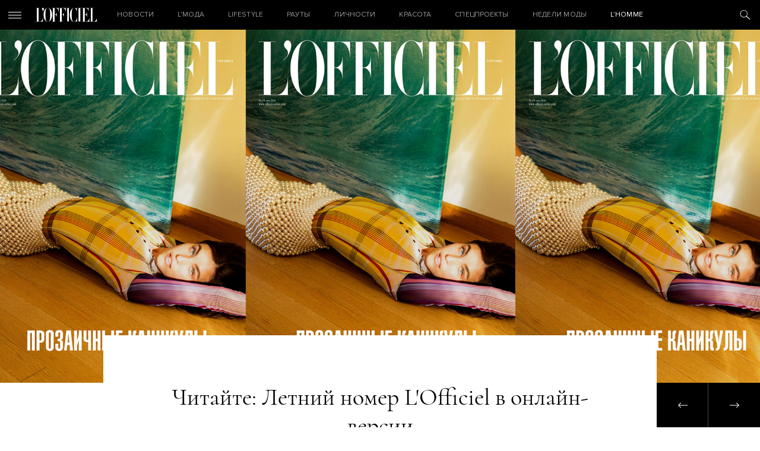

--- FILE ---
content_type: text/html; charset=UTF-8
request_url: https://officiel-online.com/all-news/summer-2020-issue-whats-inside/
body_size: 9419
content:
<!doctype html>
<html lang="ru">

<head>
    <meta charset="UTF-8">
    <meta http-equiv="x-ua-compatible" content="ie=edge">
    <title>Читайте: Летний номер L&#039;Officiel в онлайн-версии  - L’officiel</title>
    <meta name="viewport" content="width=device-width, initial-scale=1">
    <meta name="csrf-param" content="_csrf-frontend">
<meta name="csrf-token" content="ZYQPwBOmUVgPNr_-2bI0ODzkThBdmfCqfjBa6tYHeiAdx22wfMQ8PVZ766aO2Ax5c9MWZS3MoZ1KYwu74lgWdg==">
    <!-- Google Tag Manager -->
<script>(function(w,d,s,l,i){w[l]=w[l]||[];w[l].push({'gtm.start':
new Date().getTime(),event:'gtm.js'});var f=d.getElementsByTagName(s)[0],
j=d.createElement(s),dl=l!='dataLayer'?'&l='+l:'';j.async=true;j.src=
'https://www.googletagmanager.com/gtm.js?id='+i+dl;f.parentNode.insertBefore(j,f);
})(window,document,'script','dataLayer','GTM-W48843C');</script>
<!-- End Google Tag Manager -->
    <script type='text/javascript'>
        (function () {
            var w = window,
                d = document,
                protocol = /https/i.test(w.location.protocol) ? 'https:' : 'http:',
                aml = typeof admixerML !== 'undefined' ? admixerML : {};
            aml.fn = aml.fn || [];
            aml.invPath = aml.invPath || (protocol + '//inv-nets.admixer.net/');
            aml.cdnPath = aml.cdnPath || (protocol + '//cdn.admixer.net/');
            if (!w.admixerML) {
                var lodash = document.createElement('script');
                lodash.id = 'amlScript';
                lodash.async = true;
                lodash.type = 'text/javascript';
                lodash.src = aml.cdnPath + 'scripts3/loader2.js';
                var node = d.getElementsByTagName('script')[0];
                node.parentNode.insertBefore(lodash, node);
                w.admixerML = aml;
            }
        })();
    </script>
    <script type='text/javascript'>
        admixerML.fn.push(function () {
            admixerML.defineSlot({
                z: 'e95c6506-1fd7-42dc-8857-3533ed305678',
                ph: 'admixer_e95c65061fd742dc88573533ed305678_zone_27011_sect_8616_site_7191',
                i: 'inv-nets',
                s: '1895421c-f491-4094-a7d7-ed1a54c2bbff'
            });
            admixerML.defineSlot({
                z: '119f1933-3f1a-48b5-8c89-bdc3c4d6301f',
                ph: 'admixer_119f19333f1a48b58c89bdc3c4d6301f_zone_27012_sect_8616_site_7191',
                i: 'inv-nets',
                s: '1895421c-f491-4094-a7d7-ed1a54c2bbff'
            });
            admixerML.defineSlot({
                z: 'c7904ae5-3f01-4799-b263-cf04ca18c186',
                ph: 'admixer_c7904ae53f014799b263cf04ca18c186_zone_27405_sect_8616_site_7191',
                i: 'inv-nets',
                s: '1895421c-f491-4094-a7d7-ed1a54c2bbff'
            });
            admixerML.singleRequest();
        });
    </script>
    <script async="async" src="https://securepubads.g.doubleclick.net/tag/js/gpt.js"></script>
<script async="async" src="https://cdn.membrana.media/ooc/ym.js"></script>
<script>
    window.yieldMasterCmd = window.yieldMasterCmd || [];
    window.yieldMasterCmd.push(function() {
        window.yieldMaster.init({
            pageVersionAutodetect: true
        });
    });
</script>
    <meta property="og:title" content="Читайте: Летний номер L&#039;Officiel в онлайн-версии ">
<meta property="og:type" content="article">
<meta property="og:image" content="https://officiel-online.com/images/prev/35d7be9b84b004fdf01c4a7345739d38.jpg">
<meta property="og:image:width" content="380">
<meta property="og:image:height" content="285">
<meta property="og:description" content="Литературное лето">
<meta name="description">
<link href="https://officiel-online.com/all-news/summer-2020-issue-whats-inside/" rel="canonical">
<link href="/static/css/main.css?v=1.6" rel="stylesheet">    <meta content="telephone=no" name="format-detection">
    <meta name="HandheldFriendly" content="true">
    <link rel="icon" type="image/x-icon" href="/favicon.ico">
    <script>(function (i, s, o, g, r, a, m) {
            i['GoogleAnalyticsObject'] = r;
            i[r] = i[r] || function () {
                    (i[r].q = i[r].q || []).push(arguments)
                }, i[r].l = 1 * new Date();
            a = s.createElement(o),
                m = s.getElementsByTagName(o)[0];
            a.async = 1;
            a.src = g;
            m.parentNode.insertBefore(a, m)
        })(window, document, 'script', '//www.google-analytics.com/analytics.js', 'ga');
        ga('create', 'UA-9716269-19', 'officiel-online.com');
        ga('send', 'pageview');</script>
    <script type='text/javascript'>
        (window.globalAmlAds = window.globalAmlAds || []).push(function() {
            globalAml.defineSlot({z: 'ab6192b1-47ac-4baf-abd9-559ca7c8e71d', ph: 'admixer_ab6192b147ac4bafabd9559ca7c8e71d_zone_31610_sect_8616_site_7191', i: 'inv-nets', s:'1895421c-f491-4094-a7d7-ed1a54c2bbff', sender: 'admixer'});
            globalAml.singleRequest("admixer");});
    </script>
    <meta name="google-site-verification" content="kpwIA5pwRfJaC18hzmaO-wh_CgfJDWB59stNrvrdwF4">
    <meta name="google-adsense-account" content="ca-pub-7040011304055065">
    <script type='text/javascript'>
        (window.globalAmlAds = window.globalAmlAds || []).push(function() {
            globalAml.defineSlot({z: '119f1933-3f1a-48b5-8c89-bdc3c4d6301f', ph: 'admixer_119f19333f1a48b58c89bdc3c4d6301f_zone_27012_sect_8616_site_7191', i: 'inv-nets', s:'1895421c-f491-4094-a7d7-ed1a54c2bbff', sender: 'admixer'});
            globalAml.singleRequest("admixer");});
    </script>

</head>

<body>
<!-- Google Tag Manager (noscript) -->
<noscript>
    <iframe src="https://www.googletagmanager.com/ns.html?id=GTM-W48843C"
            height="0" width="0" style="display:none;visibility:hidden"></iframe>
</noscript>
<!-- End Google Tag Manager (noscript) -->
<span style="display: none;" id="google_conversion_999790130"><img height="1" width="1" border="0" alt=""
                                            src="https://googleads.g.doubleclick.net/pagead/viewthroughconversion/955572561/?random=1500553069105&amp;cv=8&amp;fst=1500553069103&amp;num=2&amp;fmt=1&amp;guid=ON&amp;eid=376635470&amp;u_h=1050&amp;u_w=1680&amp;u_ah=953&amp;u_aw=1680&amp;u_cd=24&amp;u_his=2&amp;u_tz=180&amp;u_java=true&amp;u_nplug=1&amp;u_nmime=8&amp;frm=0&amp;url=http%3A%2F%2Fofficiel-online.com%2F&amp;tiba=L'officiel"
                                            style="display:none"></span>
<div id='admixer_119f19333f1a48b58c89bdc3c4d6301f_zone_27012_sect_8616_site_7191' data-sender='admixer'></div>
<script type='text/javascript'>
    (window.globalAmlAds = window.globalAmlAds || []).push(function() {
        globalAml.display('admixer_119f19333f1a48b58c89bdc3c4d6301f_zone_27012_sect_8616_site_7191');
    });
</script>
<header class="header">
    <div class="header_menu-ico">
        <i></i>
        <i></i>
        <i></i>
    </div>
    <a href="/" class="logo">

    </a>

    <div class="menu">
        <ul class="menu_ul">


            <li class="menu_li ">
                <a href="/all-news/" class="menu_a">НОВОСТИ</a>
            </li>

            <li class="menu_li ">
                <a href="/lmoda/" class="menu_a">L’МОДА</a>

                <ul class="menu_ul_in">
                    <li class="menu_li_in">
                        <a href="/lmoda/trendy/"
                           class="menu_a_in">Тренды</a>
                    </li>
                    <li class="menu_li_in">
                        <a href="/lmoda/sjemka/"
                           class="menu_a_in">Съемка</a>
                    </li>
                    <li class="menu_li_in">
                        <a href="/lmoda/primerka/"
                           class="menu_a_in">Примерка</a>
                    </li>
                    <li class="menu_li_in">
                        <a href="/veshh-dnya/"
                           class="menu_a_in">Вещь дня</a>
                    </li>
                    <li class="menu_li_in">
                        <a href="/chto-nadet/"
                           class="menu_a_in">ЧТО НАДЕТЬ</a>
                    </li>
                </ul>
            </li>

            <li class="menu_li ">
                <a href="/lifestyle-2/" class="menu_a">Lifestyle</a>

                <ul class="menu_ul_in">
                    <li class="menu_li_in">
                        <a href="/lifestyle-2/art/"
                           class="menu_a_in">Искусство</a>
                    </li>
                    <li class="menu_li_in">
                        <a href="/lifestyle-2/technology/"
                           class="menu_a_in">Технологии</a>
                    </li>
                    <li class="menu_li_in">
                        <a href="/lifestyle-2/style-life/"
                           class="menu_a_in">Стиль жизни</a>
                    </li>
                    <li class="menu_li_in">
                        <a href="/lifestyle-2/matt-gloss/"
                           class="menu_a_in">Матовый глянец</a>
                    </li>
                </ul>
            </li>

            <li class="menu_li ">
                <a href="/sobytiya/rauty/"
                   class="menu_a">Рауты</a>

                <ul class="menu_ul_in">
                    <li class="menu_li_in">
                        <a href="/sobytiya/"
                           class="menu_a_in">События</a>
                    </li>
                    <li class="menu_li_in">
                        <a href="/sobytiya/v-gostyah-u/"
                           class="menu_a_in">В гостях у</a>
                    </li>
                </ul>
            </li>

            <li class="menu_li ">
                <a href="/lichnosti/"
                   class="menu_a">Личности</a>

                <ul class="menu_ul_in">
                    <li class="menu_li_in">
                        <a href="/lichnosti/intervju/"
                           class="menu_a_in">Интервью</a>
                    </li>
                    <li class="menu_li_in">
                        <a href="/lichnosti/kolumnisty/"
                           class="menu_a_in">Колумнисты</a>
                    </li>
                    <li class="menu_li_in">
                        <a href="/lichnosti/odetsya-kak/"
                           class="menu_a_in">Одеться как</a>
                    </li>
                    <li class="menu_li_in">
                        <a href="/lichnosti/belaya-rubashka/"
                           class="menu_a_in">Белая рубашка</a>
                    </li>
                    <li class="menu_li_in">
                        <a href="/lichnosti/stati/"
                           class="menu_a_in">Статьи</a>
                    </li>
                </ul>
            </li>

            <li class="menu_li ">
                <a href="/krasota/" class="menu_a">Красота</a>

                <ul class="menu_ul_in">
                    <li class="menu_li_in">
                        <a href="/krasota/beauty-revisor/"
                           class="menu_a_in">Beauty-ревизор</a>
                    </li>
                    <li class="menu_li_in">
                        <a href="/krasota/beauty_news/"
                           class="menu_a_in">Новости beauty</a>
                    </li>
                </ul>
            </li>

            <li class="menu_li ">
                <a href="/special-projects/"
                   class="menu_a ">Спецпроекты</a>
            </li>

            <li class="menu_li ">
                <a href="/fashion-week/"
                   class="menu_a">Недели Моды</a>
            </li>

            <li class="menu_li ">
                <a href="/hommes/" class="menu_a">L’Homme</a>

                <ul class="menu_ul_in">
                    <li class="menu_li_in">
                        <a href="/hommes/hero/"
                           class="menu_a_in">Герои</a>
                    </li>
                    <li class="menu_li_in">
                        <a href="/hommes/style-3/"
                           class="menu_a_in">Стиль</a>
                    </li>
                    <li class="menu_li_in">
                        <a href="/hommes/lifestyle-3/" class="menu_a_in">Lifestyle</a>
                    </li>
                    <li class="menu_li_in">
                        <a href="/hommes/uhod/"
                           class="menu_a_in">Уход и здоровье</a>
                    </li>
                    <li class="menu_li_in">
                        <a href="/hommes/foodie-l-hommes/" class="menu_a_in">Foodie</a>
                    </li>
                </ul>
            </li>
        </ul>
    </div>
    <div class="header_search-ico">

    </div>
</header>
<div class="menu_out">
    <div class="menu_out_wrap">
        <div class="menu_left">
            <ul class="menu_left_ul">
                <li class="menu_left_li ">
                    <a href="/all-news/"
                       class="menu_left_a">НОВОСТИ</a>
                </li>

                <li class="menu_left_li ">
                    <a href="/lmoda/"
                       class="menu_left_a">L’МОДА</a>
                    <div class="menu_left_ico">
                        <i></i>
                        <i></i>
                    </div>
                    <ul class="menu_left_ul_in">
                        <li class="menu_left_li_in">
                            <a href="/lmoda/trendy/"
                               class="menu_left_a_in">Тренды</a>
                        </li>
                        <li class="menu_left_li_in">
                            <a href="/lmoda/sjemka/"
                               class="menu_left_a_in">Съемка</a>
                        </li>
                        <li class="menu_left_li_in">
                            <a href="/lmoda/primerka/"
                               class="menu_left_a_in">Примерка</a>
                        </li>
                        <li class="menu_left_li_in">
                            <a href="/veshh-dnya/"
                               class="menu_left_a_in">Вещь дня</a>
                        </li>
                        <li class="menu_left_li_in">
                            <a href="/chto-nadet/"
                               class="menu_left_a_in">ЧТО НАДЕТЬ</a>
                        </li>
                    </ul>
                </li>

                <li class="menu_left_li ">
                    <a href="/lifestyle-2/" class="menu_left_a">Lifestyle</a>
                    <div class="menu_left_ico">
                        <i></i>
                        <i></i>
                    </div>
                    <ul class="menu_left_ul_in">
                        <li class="menu_left_li_in">
                            <a href="/lifestyle-2/art/"
                               class="menu_left_a_in">Искусство</a>
                        </li>
                        <li class="menu_left_li_in">
                            <a href="/lifestyle-2/technology/"
                               class="menu_left_a_in">Технологии</a>
                        </li>
                        <li class="menu_left_li_in">
                            <a href="/lifestyle-2/style-life/"
                               class="menu_left_a_in">Стиль жизни</a>
                        </li>
                        <li class="menu_left_li_in">
                            <a href="/lifestyle-2/matt-gloss/"
                               class="menu_left_a_in">Матовый глянец</a>
                        </li>
                    </ul>
                </li>

                <li class="menu_left_li ">
                    <a href="/sobytiya/rauty/"
                       class="menu_left_a">Рауты</a>
                    <div class="menu_left_ico">
                        <i></i>
                        <i></i>
                    </div>
                    <ul class="menu_left_ul_in">
                        <li class="menu_left_li_in">
                            <a href="/sobytiya/"
                               class="menu_left_a_in">События</a>
                        </li>
                        <li class="menu_left_li_in">
                            <a href="/sobytiya/v-gostyah-u/"
                               class="menu_left_a_in">В гостях у</a>
                        </li>
                    </ul>
                </li>

                <li class="menu_left_li ">
                    <a href="/lichnosti/"
                       class="menu_left_a">Личности</a>
                    <div class="menu_left_ico">
                        <i></i>
                        <i></i>
                    </div>
                    <ul class="menu_left_ul_in">
                        <li class="menu_left_li_in">
                            <a href="/lichnosti/intervju/"
                               class="menu_left_a_in">Интервью</a>
                        </li>
                        <li class="menu_left_li_in">
                            <a href="/lichnosti/kolumnisty/"
                               class="menu_left_a_in">Колумнисты</a>
                        </li>
                        <li class="menu_left_li_in">
                            <a href="/lichnosti/odetsya-kak/"
                               class="menu_left_a_in">Одеться как</a>
                        </li>
                        <li class="menu_left_li_in">
                            <a href="/lichnosti/belaya-rubashka/"
                               class="menu_left_a_in">Белая рубашка</a>
                        </li>
                        <li class="menu_left_li_in">
                            <a href="/lichnosti/stati/"
                               class="menu_left_a_in">Статьи</a>
                        </li>
                    </ul>
                </li>

                <li class="menu_left_li ">
                    <a href="/krasota/"
                       class="menu_left_a">Красота</a>
                    <div class="menu_left_ico">
                        <i></i>
                        <i></i>
                    </div>
                    <ul class="menu_left_ul_in">
                        <li class="menu_left_li_in">
                            <a href="/krasota/beauty-revisor/"
                               class="menu_left_a_in">Beauty-ревизор</a>
                        </li>
                        <li class="menu_left_li_in">
                            <a href="/krasota/beauty_news/"
                               class="menu_left_a_in">Новости beauty</a>
                        </li>
                        <li class="menu_left_li_in">
                            <a href="#"
                               class="menu_left_a_in">НОВОСТИСтиль жизни</a>
                        </li>
                        <li class="menu_left_li_in">
                            <a href="#"
                               class="menu_left_a_in">НОВОСТИМатовый глянец</a>
                        </li>
                    </ul>
                </li>

                <li class="menu_left_li ">
                    <a href="/special-projects/"
                       class="menu_left_a">Спецпроекты</a>
                </li>

                <li class="menu_left_li ">
                    <a href="/fashion-week/"
                       class="menu_left_a">Тижні Моди</a>
                </li>

                <li class="menu_left_li ">
                    <a href="/hommes/" class="menu_left_a">L’Homme</a>
                    <div class="menu_left_ico">
                        <i></i>
                        <i></i>
                    </div>
                    <ul class="menu_left_ul_in">
                        <li class="menu_left_li_in">
                            <a href="/hommes/hero/"
                               class="menu_left_a_in">Герои</a>
                        </li>
                        <li class="menu_left_li_in">
                            <a href="/hommes/style-3/"
                               class="menu_left_a_in">Стиль</a>
                        </li>
                        <li class="menu_left_li_in">
                            <a href="/hommes/lifestyle-3/" class="menu_left_a_in">Lifestyle</a>
                        </li>
                        <li class="menu_left_li_in">
                            <a href="/hommes/uhod/"
                               class="menu_left_a_in">Уход и здоровье</a>
                        </li>
                        <li class="menu_left_li_in">
                            <a href="/hommes/foodie-l-hommes/" class="menu_left_a_in">Foodie</a>
                        </li>
                    </ul>
                </li>
            </ul>
        </div>
        <div class="social">
            <div class="menu_out_title">
                СЛЕДИТЕ ЗА L’OFFICIEL            </div>
                <a href="https://www.facebook.com/LOFFICIEL.UKR/" class="ico ico_fb" target="_blank"></a>
    <a href="https://www.instagram.com/lofficielukraine/" class="ico ico_in" target="_blank"></a>

        </div>
        <div class="subs">
            <div class="menu_out_title">
                ПОДПИСКА НА НОВОСТИ            </div>
            <form method="get" class="subs_form json" action="/subscribe">
                <div class="form-group required">
                    <input type="text" class="form-control mail" placeholder="Ваш e-mail" name="email">
                    <div class="hint-block"></div>
                    <div class="help-block"></div>
                </div>
                <button type="submit" class="submit"></button>
            </form>
            <div class="done">
                <div class="menu_out_title">
                    СПАСИБО!                </div>
                Ваша подписка на наш дайджест оформлена. Добро пожаловать в сообщество L’Officiel!            </div>
        </div>
        <div class="journal">
            <div class="menu_out_title">
                НАШ ЖУРНАЛ                <div class="OOC_VIDEO"></div>
            </div>
            <div>
                <img src="/images/news/45ee7/6a3be/3b04133bae2a.jpg" alt="">
            </div>
        </div>
        <div class="copyright">
            © 2026 Товарный знак используется на основании лицензии/сублицензии            Les Publications Condé Nast S. A.
            Copyright
        </div>
        <div class="facility"><a rel="nofollow" href="https://facility.team" target="_blank"> FACILITY</a></div>
        <div class="menu_out_bottom">
            <a href="/reklamodatelyam/">Рекламодателям</a>
            <a href="/redakcija/">Редакция</a>
            <a href="/kontaktyi/">Контакты</a>
        </div>
    </div>
</div>

<div class="search">
    <div class="search_form">
        <div class="search_close"></div>
        <div class="wrapper">
            <form action="/search" method="GET">
                <input class="search_input" autocomplete="off" placeholder="Поиск" name="search">
                <p>
                    <a href="/kontaktyi/">Нажмите Enter для поиска или Esc для выхода                </p>
            </form>
        </div>
    </div>

    <div class="search_res">

        <div class="wrapper">
            <div class="title__news">
                РЕЗУЛЬТАТЫ                <a href="#" class="search_res_link"
                   data-page="/search?search=">СМОТРЕТЬ ВСЕ</a>
            </div>
            <div class="search_res_in" data-html="<h1>Нет результата поиска</h1>"></div>
        </div>
    </div>

    <script id="searchTemplate" type="text/x-jquery-tmpl" data-url="/news/news-search/" data-method="get">
       <div class="news_item__search fade">
           <a href="${href}" class="news_image__search">
               <img src="${img}" class="news_img__search">
           </a>
           <a href="${href_category}" class="news_category__search">${category}</a>
           <div class="news_time__search">${time}</div>
           <a href="${href}" class="news_title__search italic">${title}</a>
       </div>
    </script>
</div>


<div class="content ">
    <div class="page_wrap" data-url="/news?id=19703"
         data-title="Читайте: Летний номер L'Officiel в онлайн-версии ">
        <!--        <a href="#" target="_blank" class="brendir fixed no-top">-->
        <!--            <img src="/static/img/brands/martini_2.png" alt="">-->
        <!--        </a>-->
                                <!--        <div id='admixer_119f19333f1a48b58c89bdc3c4d6301f_zone_27012_sect_8616_site_7191'></div>-->
        <!--        <script type='text/javascript'>-->
        <!--            admixerML.fn.push(function () {-->
        <!--                admixerML.display('admixer_119f19333f1a48b58c89bdc3c4d6301f_zone_27012_sect_8616_site_7191');-->
        <!--            });-->
        <!--        </script>-->
        <div id='admixer_119f19333f1a48b58c89bdc3c4d6301f_zone_27012_sect_8616_site_7191' data-sender='admixer'></div>
        <script type='text/javascript'>
            (window.globalAmlAds = window.globalAmlAds || []).push(function () {
                globalAml.display('admixer_119f19333f1a48b58c89bdc3c4d6301f_zone_27012_sect_8616_site_7191');
            });
        </script>
                    <!--            <a href="http://gdeua.hit.gemius.pl/lshitredir/id=p8Xq7vcpvygVFOAUXWexY5PcXfw6GQetb38WgMfJddL.q7/fastid=knyajhokcquhcnntekwiondqlplj/stparam=vgkjgvdjad/nc=0/gdpr=0/gdpr_consent=/url=https://www.facebook.com/martiniukraine/"-->
            <!--               target="_blank" class="brendir fixed no-top">-->
            <!--                <img src="/static/img/brands/martini_officiel_new.jpg" alt="">-->
            <!--            </a>-->
            <!--            <img style="display: none;"-->
            <!--                 src="//gdeua.hit.gemius.pl/_--><? //= time(); ?><!--/redot.gif?id=p8Xq7vcpvygVFOAUXWexY5PcXfw6GQetb38WgMfJddL.q7/fastid=ifswrxcghvlkfjcoztgrtfjxnpmt/stparam=lfmmpkqplj/nc=0/gdpr=0/gdpr_consent="/>-->
                            <div class="top_bg_large" style="background-image: url('/images/news/aeac4/e296a/920f3bf1.jpg')">
                                <a href="/news?id=19796" class="prev-page "></a>
                <a href="/news?id=19794" class="next-page "></a>
            </div>
            <div class="top_bg_large_title">
                                    <span><h1>Читайте: Летний номер L'Officiel в онлайн-версии </h1></span>
                                <div class="info_wrap">
                    <a href="/all-news/"
                       class="news_category">Новини</a>
                    <div class="news_time">03.07.2020</div>
                                    </div>
            </div>
            <div class="wrapper big-article">

                <div class="left_bar_wrap mob">
                    <div class="left_bar">
                        <div class="left_bar_title"> ПОДЕЛИТЬСЯ</div>
                        <a href="https://www.facebook.com/sharer/sharer.php?u=https://officiel-online.com/all-news/summer-2020-issue-whats-inside/"
                           class="left_bar_ico left_bar_fb" target="_blank"></a>
                       <!-- <a href="http://vk.com/share.php?url=https://officiel-online.com/all-news/summer-2020-issue-whats-inside/"
                           class="left_bar_ico left_bar_vk" target="_blank"></a>-->
                        <a href="https://twitter.com/intent/tweet?url=https://officiel-online.com/all-news/summer-2020-issue-whats-inside/"
                           class="left_bar_ico left_bar_tw" target="_blank"></a>
                    </div>
                </div>
                <div class="prev_text">
                    Литературное лето                </div>
            </div>
            <div class="wrapper big-article">
                <div class="left_bar_wrap desk">
                    <div class="left_bar">
                        <div class="left_bar_title"> ПОДЕЛИТЬСЯ</div>
                        <a href="https://www.facebook.com/sharer/sharer.php?u=https://officiel-online.com/all-news/summer-2020-issue-whats-inside/"
                           class="left_bar_ico left_bar_fb" target="_blank"></a>
                       <!-- <a href="http://vk.com/share.php?url=https://officiel-online.com/all-news/summer-2020-issue-whats-inside/"
                           class="left_bar_ico left_bar_vk" target="_blank"></a>-->
                        <a href="https://twitter.com/intent/tweet?url=https://officiel-online.com/all-news/summer-2020-issue-whats-inside/"
                           class="left_bar_ico left_bar_tw" target="_blank"></a>
                    </div>
                </div>

                <article>
                    <iframe allowfullscreen allow="fullscreen" style="border:none;width:100%;height:563px;" src="//e.issuu.com/embed.html?d=officiel_178_ua&hideIssuuLogo=true&hideShareButton=true&u=officiel-online.com"></iframe>                                                                        <p>Летний номер мы посвятили литературе, создав его насыщенным и богатым на страницы. Нам есть что сказать и чем поделиться. За период вынужденной самоизоляции каждый из нас успел порефлексировать и взглянуть на реальность под другим ракурсом. Мир не будет прежним, и это факт. Мы вышли в новый мир совершенно другими личностями. Кто-то &mdash; с новыми привычками, а кто-то нашел время закончить старые дела, благодаря которым каждый стал чуточку лучше прежней версии себя.</p>
<p>"Мы публикуем фрагмент книги "Американский мечтатель" о Томми Хилфигере, интервью с вице-президентом издательства Assouline Алексом Ассулином, представляем новые имена в мире литературы и обсуждаем с 80-летней канадской писательницей Маргарет Этвуд&nbsp;ее роман "Заветы", написанный спустя 34 года после выхода "Рассказа служанки",&nbsp;&mdash; говорит главный редактор Ульяна Бойко в своем вступительном письме.</p>
<p>На обложке электронного выпуска L&rsquo;Officiel-Украина &ndash; американская певица Rainsford. После карантинного заточения мы готовы наряжаться каждый день, и даже на прогулку по окрестностям дома. Девушка переосмыслила свой гардероб и продемонстрировала микс луков для долгожданных выходов в свет.</p>
<p><img src="https://officiel.devmaster.facility.team/images/news/aeac4/e296a/4b3cc3d598.jpg" /></p>
<p>&nbsp;</p>
<p>Случайности не случайны? В разделе "Акценты" финалистки премии LVMH Prize рассказали Марии Моховой о дружбе, о росте и своем совместном пути, что переросло в успешный устойчивый бренд Chopova Lowena.</p>
<p>Не пропустите рубрику "Книги", где украинские и зарубежные модные инсайдеры поделились своими любимыми печатными источниками вдохновения на период домашнего карантина.</p>
<p>В разделе "Культура" Наталья Васюра побеседовала с британской певицей Charli XCX о том, как в карантинных условиях проходил релиз альбома исполнительницы и как последние всемирные изменения повлияют на музыкальную индустрию в будущем. Также в разделе вас ждет эксклюзивное интервью с 26-летней писательницей Томи Адейеми. Обратившись к африканской мифологии, автору удалось написать первый молодежный фэнтези-роман, который в перспективе мы сможем увидеть на большом экране.</p>
<p>В разделе Lifestyle Ольга Федоровская детально изучила связь Габриэль Шанель со спортом и как это повлияло на дальнейший ритм развития люксового бренда Chanel. Ответ на этот вопрос вы найдете на страницах нашего электронного журнала. Ну и, конечно, мы поговорили о том, как создать непринужденную атмосферу при декорировании своего дома. Своим рецептом летнего уютного интерьера поделилась внучка легендарной Эсте Лаудер.</p>                                                                                <p><strong>Читайте также:&nbsp;<a href="https://officiel-online.com/all-news/april-may-2020-issue-whats-inside/" target="_blank">Что внутри: Анонс номера апрель-май L'Officiel</a></strong></p>                                            </article>

                <div class="left_bar_wrap mob">
                    <div class="left_bar">
                        <div class="left_bar_title"> ПОДЕЛИТЬСЯ</div>
                        <a href="https://www.facebook.com/sharer/sharer.php?u=https://officiel-online.com/all-news/summer-2020-issue-whats-inside/"
                           class="left_bar_ico left_bar_fb" target="_blank"></a>
                        <a href="http://vk.com/share.php?url=https://officiel-online.com/all-news/summer-2020-issue-whats-inside/"
                           class="left_bar_ico left_bar_vk" target="_blank"></a>
                        <a href="https://twitter.com/intent/tweet?url=https://officiel-online.com/all-news/summer-2020-issue-whats-inside/"
                           class="left_bar_ico left_bar_tw" target="_blank"></a>
                    </div>
                </div>

                <div class="info_wrap_footer">
                                            <div class="news_tags">
                            ТЕГИ:
                                                            <a href="/tags/l-officiel">L&#039;Officiel,  </a>
                                                            <a href="/tags/anons-nomera">Анонс номера </a>
                                                    </div>
                    
                    <div class="news_autor">
                                            </div>
                    <div class="news_autor">
                                            </div>
                </div>

                

            </div>
            <div class="wrapper">

            </div>
            <div class="subscribe nomarginb">
                <div class="title__subscribe">
                    Подпишитесь на «L’Officiel»                </div>
                <div class="title__subscribe_after">
                    Модный дайджест на вашу почту каждую субботу                </div>

                <form method="get" class="subs_form json" action="/subscribe">
                    <div class="form-group required">
                        <input type="text" class="form-control mail" placeholder="Ваш e-mail" name="email">
                        <div class="hint-block"></div>
                        <div
                            class="help-block">E-mail введен не верно, пожалуйста проверьте правильность написания                        </div>
                    </div>
                    <button type="submit" class="submit"></button>
                </form>
                <div class="done">
                    <div class="title__subscribe">
                        Спасибо!                    </div>
                    <div class="title__subscribe_after">
                        Ваша подписка на наш дайджест оформлена. Добро пожаловать в сообщество L’Officiel!                    </div>
                    <div class="btn_form">СПАСИБО, ЖДУ ОБНОВЛЕНИЙ                    </div>
                </div>
            </div>
            <div class="recommended">
                <div class="wrapper">
                    <div class="title__news">
                        РЕКОМЕНДУЕМ ПОЧИТАТЬ                    </div>
                                            <div class="news_item__recommended">
                            <a href="/news?id=29935"
                               class="news_image__recommended" style="background-image: url('/images/news/20ad4/512bd/bf5c7b2652744.jpg')">
                            </a>
                            <a href="/all-news/"
                               class="news_category__recommended">Новини</a>
                            <div
                                class="news_time__recommended">11.12.2025</div>
                            <a href="/news?id=29935"
                               class="news_title__recommended italic">
                                Chanel оголосили локацію для майбутнього круїзного шоу                             </a>
                        </div>
                                            <div class="news_item__recommended">
                            <a href="/news?id=29865"
                               class="news_image__recommended" style="background-image: url('/images/news/512bd/f4922/10a0f304812672.jpg')">
                            </a>
                            <a href="/all-news/"
                               class="news_category__recommended">Новини</a>
                            <div
                                class="news_time__recommended">18.11.2025</div>
                            <a href="/news?id=29865"
                               class="news_title__recommended italic">
                                Saint Laurent представив нову круїзну колекцію для наступного сезону                            </a>
                        </div>
                                            <div class="news_item__recommended">
                            <a href="/news?id=29946"
                               class="news_image__recommended" style="background-image: url('/images/news/20ad4/bf31c/d35ecc84d.jpg')">
                            </a>
                            <a href="/all-news/"
                               class="news_category__recommended">Новини</a>
                            <div
                                class="news_time__recommended">15.12.2025</div>
                            <a href="/news?id=29946"
                               class="news_title__recommended italic">
                                Щоденник ув'язненого: Ніколя Саркозі випустив мемуари про 20 днів під вартою                             </a>
                        </div>
                                    </div>
            </div>
        </div>
                                    <div class="next_page" data-url="/news?id=19794&count=1">
                        </div>

        
    </div>
        <script type="text/javascript" src="//cdn.playbuzz.com/widget/feed.js"></script>
<div class="audio_info hide">
    <div class="wrapper">
        <div class="headphones">
            <div class="headphones_ico"></div>
        </div>
        <div class="audio_info_text">
            На сайте доступны аудиозаписи статей, подкасты и рекомендации стилистов в аудио-формате. Такие материалы
            отмечены соответствующим знаком(слева).
        </div>

    </div>
    <div class="audio_close"></div>
</div>
<script src="/"></script>
<script src="//platform.instagram.com/en_US/embeds.js"></script>
<script src="/static/js/main.js?v=1.6"></script>
<script src="/static/js/separate-js/main.js?v=1.6"></script>
<script src="//www.google-analytics.com/analytics.js"></script>
<script src="//connect.facebook.net/ru_RU/sdk.js#xfbml=1&amp;version=v2.8&amp;appId=372898559723034"></script>
<script src="//platform.twitter.com/widgets.js"></script><script defer src="https://static.cloudflareinsights.com/beacon.min.js/vcd15cbe7772f49c399c6a5babf22c1241717689176015" integrity="sha512-ZpsOmlRQV6y907TI0dKBHq9Md29nnaEIPlkf84rnaERnq6zvWvPUqr2ft8M1aS28oN72PdrCzSjY4U6VaAw1EQ==" data-cf-beacon='{"version":"2024.11.0","token":"3ee6c20aa975428ab42d66712bfed68d","r":1,"server_timing":{"name":{"cfCacheStatus":true,"cfEdge":true,"cfExtPri":true,"cfL4":true,"cfOrigin":true,"cfSpeedBrain":true},"location_startswith":null}}' crossorigin="anonymous"></script>
</body>
</html>


--- FILE ---
content_type: text/html; charset=UTF-8
request_url: https://officiel-online.com/
body_size: 11434
content:
<!doctype html>
<html lang="ru">

<head>
    <meta charset="UTF-8">
    <meta http-equiv="x-ua-compatible" content="ie=edge">
    <title>L&#039;Officiel - Розумний глянець. Стиль, мода, краса</title>
    <meta name="viewport" content="width=device-width, initial-scale=1">
    <meta name="csrf-param" content="_csrf-frontend">
<meta name="csrf-token" content="DQtBS8cyOtPzJaVUwyoji1vNY2NRyaY3N7eqID2v3qJ1SCM7qFBXtqpo8QyUQBvKFPo7FiGc9wAD5PtxCfCy9A==">
    <!-- Google Tag Manager -->
<script>(function(w,d,s,l,i){w[l]=w[l]||[];w[l].push({'gtm.start':
new Date().getTime(),event:'gtm.js'});var f=d.getElementsByTagName(s)[0],
j=d.createElement(s),dl=l!='dataLayer'?'&l='+l:'';j.async=true;j.src=
'https://www.googletagmanager.com/gtm.js?id='+i+dl;f.parentNode.insertBefore(j,f);
})(window,document,'script','dataLayer','GTM-W48843C');</script>
<!-- End Google Tag Manager -->
    <script type='text/javascript'>
        (function () {
            var w = window,
                d = document,
                protocol = /https/i.test(w.location.protocol) ? 'https:' : 'http:',
                aml = typeof admixerML !== 'undefined' ? admixerML : {};
            aml.fn = aml.fn || [];
            aml.invPath = aml.invPath || (protocol + '//inv-nets.admixer.net/');
            aml.cdnPath = aml.cdnPath || (protocol + '//cdn.admixer.net/');
            if (!w.admixerML) {
                var lodash = document.createElement('script');
                lodash.id = 'amlScript';
                lodash.async = true;
                lodash.type = 'text/javascript';
                lodash.src = aml.cdnPath + 'scripts3/loader2.js';
                var node = d.getElementsByTagName('script')[0];
                node.parentNode.insertBefore(lodash, node);
                w.admixerML = aml;
            }
        })();
    </script>
    <script type='text/javascript'>
        admixerML.fn.push(function () {
            admixerML.defineSlot({
                z: 'e95c6506-1fd7-42dc-8857-3533ed305678',
                ph: 'admixer_e95c65061fd742dc88573533ed305678_zone_27011_sect_8616_site_7191',
                i: 'inv-nets',
                s: '1895421c-f491-4094-a7d7-ed1a54c2bbff'
            });
            admixerML.defineSlot({
                z: '119f1933-3f1a-48b5-8c89-bdc3c4d6301f',
                ph: 'admixer_119f19333f1a48b58c89bdc3c4d6301f_zone_27012_sect_8616_site_7191',
                i: 'inv-nets',
                s: '1895421c-f491-4094-a7d7-ed1a54c2bbff'
            });
            admixerML.defineSlot({
                z: 'c7904ae5-3f01-4799-b263-cf04ca18c186',
                ph: 'admixer_c7904ae53f014799b263cf04ca18c186_zone_27405_sect_8616_site_7191',
                i: 'inv-nets',
                s: '1895421c-f491-4094-a7d7-ed1a54c2bbff'
            });
            admixerML.singleRequest();
        });
    </script>
    <script async="async" src="https://securepubads.g.doubleclick.net/tag/js/gpt.js"></script>
<script async="async" src="https://cdn.membrana.media/ooc/ym.js"></script>
<script>
    window.yieldMasterCmd = window.yieldMasterCmd || [];
    window.yieldMasterCmd.push(function() {
        window.yieldMaster.init({
            pageVersionAutodetect: true
        });
    });
</script>
    <meta property="og:description" content="Модний інтернет журнал для дівчат L&#039;Officiel - сучасний розумний глянець. Краса, здоров&#039;я, мода. Жіночий сайт - журнал читати онлайн. Все найцікавіше в Світі.">
<meta name="description" content="Модний інтернет журнал для дівчат L&#039;Officiel - сучасний розумний глянець. Краса, здоров&#039;я, мода. Жіночий сайт - журнал читати онлайн. Все найцікавіше в Світі.">
<meta property="og:type" content="website">
<link href="https://officiel-online.com/" rel="canonical">
<link href="/static/css/main.css?v=1.6" rel="stylesheet">    <meta content="telephone=no" name="format-detection">
    <meta name="HandheldFriendly" content="true">
    <link rel="icon" type="image/x-icon" href="/favicon.ico">
    <script>(function (i, s, o, g, r, a, m) {
            i['GoogleAnalyticsObject'] = r;
            i[r] = i[r] || function () {
                    (i[r].q = i[r].q || []).push(arguments)
                }, i[r].l = 1 * new Date();
            a = s.createElement(o),
                m = s.getElementsByTagName(o)[0];
            a.async = 1;
            a.src = g;
            m.parentNode.insertBefore(a, m)
        })(window, document, 'script', '//www.google-analytics.com/analytics.js', 'ga');
        ga('create', 'UA-9716269-19', 'officiel-online.com');
        ga('send', 'pageview');</script>
    <script type='text/javascript'>
        (window.globalAmlAds = window.globalAmlAds || []).push(function() {
            globalAml.defineSlot({z: 'ab6192b1-47ac-4baf-abd9-559ca7c8e71d', ph: 'admixer_ab6192b147ac4bafabd9559ca7c8e71d_zone_31610_sect_8616_site_7191', i: 'inv-nets', s:'1895421c-f491-4094-a7d7-ed1a54c2bbff', sender: 'admixer'});
            globalAml.singleRequest("admixer");});
    </script>
    <meta name="google-site-verification" content="kpwIA5pwRfJaC18hzmaO-wh_CgfJDWB59stNrvrdwF4">
    <meta name="google-adsense-account" content="ca-pub-7040011304055065">
    <script type='text/javascript'>
        (window.globalAmlAds = window.globalAmlAds || []).push(function() {
            globalAml.defineSlot({z: '119f1933-3f1a-48b5-8c89-bdc3c4d6301f', ph: 'admixer_119f19333f1a48b58c89bdc3c4d6301f_zone_27012_sect_8616_site_7191', i: 'inv-nets', s:'1895421c-f491-4094-a7d7-ed1a54c2bbff', sender: 'admixer'});
            globalAml.singleRequest("admixer");});
    </script>

</head>

<body>
<!-- Google Tag Manager (noscript) -->
<noscript>
    <iframe src="https://www.googletagmanager.com/ns.html?id=GTM-W48843C"
            height="0" width="0" style="display:none;visibility:hidden"></iframe>
</noscript>
<!-- End Google Tag Manager (noscript) -->
<span style="display: none;" id="google_conversion_999790130"><img height="1" width="1" border="0" alt=""
                                            src="https://googleads.g.doubleclick.net/pagead/viewthroughconversion/955572561/?random=1500553069105&amp;cv=8&amp;fst=1500553069103&amp;num=2&amp;fmt=1&amp;guid=ON&amp;eid=376635470&amp;u_h=1050&amp;u_w=1680&amp;u_ah=953&amp;u_aw=1680&amp;u_cd=24&amp;u_his=2&amp;u_tz=180&amp;u_java=true&amp;u_nplug=1&amp;u_nmime=8&amp;frm=0&amp;url=http%3A%2F%2Fofficiel-online.com%2F&amp;tiba=L'officiel"
                                            style="display:none"></span>
<div id='admixer_119f19333f1a48b58c89bdc3c4d6301f_zone_27012_sect_8616_site_7191' data-sender='admixer'></div>
<script type='text/javascript'>
    (window.globalAmlAds = window.globalAmlAds || []).push(function() {
        globalAml.display('admixer_119f19333f1a48b58c89bdc3c4d6301f_zone_27012_sect_8616_site_7191');
    });
</script>
<header class="header">
    <div class="header_menu-ico">
        <i></i>
        <i></i>
        <i></i>
    </div>
    <a href="/" class="logo">

    </a>

    <div class="menu">
        <ul class="menu_ul">


            <li class="menu_li ">
                <a href="/all-news/" class="menu_a">НОВОСТИ</a>
            </li>

            <li class="menu_li ">
                <a href="/lmoda/" class="menu_a">L’МОДА</a>

                <ul class="menu_ul_in">
                    <li class="menu_li_in">
                        <a href="/lmoda/trendy/"
                           class="menu_a_in">Тренды</a>
                    </li>
                    <li class="menu_li_in">
                        <a href="/lmoda/sjemka/"
                           class="menu_a_in">Съемка</a>
                    </li>
                    <li class="menu_li_in">
                        <a href="/lmoda/primerka/"
                           class="menu_a_in">Примерка</a>
                    </li>
                    <li class="menu_li_in">
                        <a href="/veshh-dnya/"
                           class="menu_a_in">Вещь дня</a>
                    </li>
                    <li class="menu_li_in">
                        <a href="/chto-nadet/"
                           class="menu_a_in">ЧТО НАДЕТЬ</a>
                    </li>
                </ul>
            </li>

            <li class="menu_li ">
                <a href="/lifestyle-2/" class="menu_a">Lifestyle</a>

                <ul class="menu_ul_in">
                    <li class="menu_li_in">
                        <a href="/lifestyle-2/art/"
                           class="menu_a_in">Искусство</a>
                    </li>
                    <li class="menu_li_in">
                        <a href="/lifestyle-2/technology/"
                           class="menu_a_in">Технологии</a>
                    </li>
                    <li class="menu_li_in">
                        <a href="/lifestyle-2/style-life/"
                           class="menu_a_in">Стиль жизни</a>
                    </li>
                    <li class="menu_li_in">
                        <a href="/lifestyle-2/matt-gloss/"
                           class="menu_a_in">Матовый глянец</a>
                    </li>
                </ul>
            </li>

            <li class="menu_li ">
                <a href="/sobytiya/rauty/"
                   class="menu_a">Рауты</a>

                <ul class="menu_ul_in">
                    <li class="menu_li_in">
                        <a href="/sobytiya/"
                           class="menu_a_in">События</a>
                    </li>
                    <li class="menu_li_in">
                        <a href="/sobytiya/v-gostyah-u/"
                           class="menu_a_in">В гостях у</a>
                    </li>
                </ul>
            </li>

            <li class="menu_li ">
                <a href="/lichnosti/"
                   class="menu_a">Личности</a>

                <ul class="menu_ul_in">
                    <li class="menu_li_in">
                        <a href="/lichnosti/intervju/"
                           class="menu_a_in">Интервью</a>
                    </li>
                    <li class="menu_li_in">
                        <a href="/lichnosti/kolumnisty/"
                           class="menu_a_in">Колумнисты</a>
                    </li>
                    <li class="menu_li_in">
                        <a href="/lichnosti/odetsya-kak/"
                           class="menu_a_in">Одеться как</a>
                    </li>
                    <li class="menu_li_in">
                        <a href="/lichnosti/belaya-rubashka/"
                           class="menu_a_in">Белая рубашка</a>
                    </li>
                    <li class="menu_li_in">
                        <a href="/lichnosti/stati/"
                           class="menu_a_in">Статьи</a>
                    </li>
                </ul>
            </li>

            <li class="menu_li ">
                <a href="/krasota/" class="menu_a">Красота</a>

                <ul class="menu_ul_in">
                    <li class="menu_li_in">
                        <a href="/krasota/beauty-revisor/"
                           class="menu_a_in">Beauty-ревизор</a>
                    </li>
                    <li class="menu_li_in">
                        <a href="/krasota/beauty_news/"
                           class="menu_a_in">Новости beauty</a>
                    </li>
                </ul>
            </li>

            <li class="menu_li ">
                <a href="/special-projects/"
                   class="menu_a ">Спецпроекты</a>
            </li>

            <li class="menu_li ">
                <a href="/fashion-week/"
                   class="menu_a">Недели Моды</a>
            </li>

            <li class="menu_li ">
                <a href="/hommes/" class="menu_a">L’Homme</a>

                <ul class="menu_ul_in">
                    <li class="menu_li_in">
                        <a href="/hommes/hero/"
                           class="menu_a_in">Герои</a>
                    </li>
                    <li class="menu_li_in">
                        <a href="/hommes/style-3/"
                           class="menu_a_in">Стиль</a>
                    </li>
                    <li class="menu_li_in">
                        <a href="/hommes/lifestyle-3/" class="menu_a_in">Lifestyle</a>
                    </li>
                    <li class="menu_li_in">
                        <a href="/hommes/uhod/"
                           class="menu_a_in">Уход и здоровье</a>
                    </li>
                    <li class="menu_li_in">
                        <a href="/hommes/foodie-l-hommes/" class="menu_a_in">Foodie</a>
                    </li>
                </ul>
            </li>
        </ul>
    </div>
    <div class="header_search-ico">

    </div>
</header>
<div class="menu_out">
    <div class="menu_out_wrap">
        <div class="menu_left">
            <ul class="menu_left_ul">
                <li class="menu_left_li ">
                    <a href="/all-news/"
                       class="menu_left_a">НОВОСТИ</a>
                </li>

                <li class="menu_left_li ">
                    <a href="/lmoda/"
                       class="menu_left_a">L’МОДА</a>
                    <div class="menu_left_ico">
                        <i></i>
                        <i></i>
                    </div>
                    <ul class="menu_left_ul_in">
                        <li class="menu_left_li_in">
                            <a href="/lmoda/trendy/"
                               class="menu_left_a_in">Тренды</a>
                        </li>
                        <li class="menu_left_li_in">
                            <a href="/lmoda/sjemka/"
                               class="menu_left_a_in">Съемка</a>
                        </li>
                        <li class="menu_left_li_in">
                            <a href="/lmoda/primerka/"
                               class="menu_left_a_in">Примерка</a>
                        </li>
                        <li class="menu_left_li_in">
                            <a href="/veshh-dnya/"
                               class="menu_left_a_in">Вещь дня</a>
                        </li>
                        <li class="menu_left_li_in">
                            <a href="/chto-nadet/"
                               class="menu_left_a_in">ЧТО НАДЕТЬ</a>
                        </li>
                    </ul>
                </li>

                <li class="menu_left_li ">
                    <a href="/lifestyle-2/" class="menu_left_a">Lifestyle</a>
                    <div class="menu_left_ico">
                        <i></i>
                        <i></i>
                    </div>
                    <ul class="menu_left_ul_in">
                        <li class="menu_left_li_in">
                            <a href="/lifestyle-2/art/"
                               class="menu_left_a_in">Искусство</a>
                        </li>
                        <li class="menu_left_li_in">
                            <a href="/lifestyle-2/technology/"
                               class="menu_left_a_in">Технологии</a>
                        </li>
                        <li class="menu_left_li_in">
                            <a href="/lifestyle-2/style-life/"
                               class="menu_left_a_in">Стиль жизни</a>
                        </li>
                        <li class="menu_left_li_in">
                            <a href="/lifestyle-2/matt-gloss/"
                               class="menu_left_a_in">Матовый глянец</a>
                        </li>
                    </ul>
                </li>

                <li class="menu_left_li ">
                    <a href="/sobytiya/rauty/"
                       class="menu_left_a">Рауты</a>
                    <div class="menu_left_ico">
                        <i></i>
                        <i></i>
                    </div>
                    <ul class="menu_left_ul_in">
                        <li class="menu_left_li_in">
                            <a href="/sobytiya/"
                               class="menu_left_a_in">События</a>
                        </li>
                        <li class="menu_left_li_in">
                            <a href="/sobytiya/v-gostyah-u/"
                               class="menu_left_a_in">В гостях у</a>
                        </li>
                    </ul>
                </li>

                <li class="menu_left_li ">
                    <a href="/lichnosti/"
                       class="menu_left_a">Личности</a>
                    <div class="menu_left_ico">
                        <i></i>
                        <i></i>
                    </div>
                    <ul class="menu_left_ul_in">
                        <li class="menu_left_li_in">
                            <a href="/lichnosti/intervju/"
                               class="menu_left_a_in">Интервью</a>
                        </li>
                        <li class="menu_left_li_in">
                            <a href="/lichnosti/kolumnisty/"
                               class="menu_left_a_in">Колумнисты</a>
                        </li>
                        <li class="menu_left_li_in">
                            <a href="/lichnosti/odetsya-kak/"
                               class="menu_left_a_in">Одеться как</a>
                        </li>
                        <li class="menu_left_li_in">
                            <a href="/lichnosti/belaya-rubashka/"
                               class="menu_left_a_in">Белая рубашка</a>
                        </li>
                        <li class="menu_left_li_in">
                            <a href="/lichnosti/stati/"
                               class="menu_left_a_in">Статьи</a>
                        </li>
                    </ul>
                </li>

                <li class="menu_left_li ">
                    <a href="/krasota/"
                       class="menu_left_a">Красота</a>
                    <div class="menu_left_ico">
                        <i></i>
                        <i></i>
                    </div>
                    <ul class="menu_left_ul_in">
                        <li class="menu_left_li_in">
                            <a href="/krasota/beauty-revisor/"
                               class="menu_left_a_in">Beauty-ревизор</a>
                        </li>
                        <li class="menu_left_li_in">
                            <a href="/krasota/beauty_news/"
                               class="menu_left_a_in">Новости beauty</a>
                        </li>
                        <li class="menu_left_li_in">
                            <a href="#"
                               class="menu_left_a_in">НОВОСТИСтиль жизни</a>
                        </li>
                        <li class="menu_left_li_in">
                            <a href="#"
                               class="menu_left_a_in">НОВОСТИМатовый глянец</a>
                        </li>
                    </ul>
                </li>

                <li class="menu_left_li ">
                    <a href="/special-projects/"
                       class="menu_left_a">Спецпроекты</a>
                </li>

                <li class="menu_left_li ">
                    <a href="/fashion-week/"
                       class="menu_left_a">Тижні Моди</a>
                </li>

                <li class="menu_left_li ">
                    <a href="/hommes/" class="menu_left_a">L’Homme</a>
                    <div class="menu_left_ico">
                        <i></i>
                        <i></i>
                    </div>
                    <ul class="menu_left_ul_in">
                        <li class="menu_left_li_in">
                            <a href="/hommes/hero/"
                               class="menu_left_a_in">Герои</a>
                        </li>
                        <li class="menu_left_li_in">
                            <a href="/hommes/style-3/"
                               class="menu_left_a_in">Стиль</a>
                        </li>
                        <li class="menu_left_li_in">
                            <a href="/hommes/lifestyle-3/" class="menu_left_a_in">Lifestyle</a>
                        </li>
                        <li class="menu_left_li_in">
                            <a href="/hommes/uhod/"
                               class="menu_left_a_in">Уход и здоровье</a>
                        </li>
                        <li class="menu_left_li_in">
                            <a href="/hommes/foodie-l-hommes/" class="menu_left_a_in">Foodie</a>
                        </li>
                    </ul>
                </li>
            </ul>
        </div>
        <div class="social">
            <div class="menu_out_title">
                СЛЕДИТЕ ЗА L’OFFICIEL            </div>
                <a href="https://www.facebook.com/LOFFICIEL.UKR/" class="ico ico_fb" target="_blank"></a>
    <a href="https://www.instagram.com/lofficielukraine/" class="ico ico_in" target="_blank"></a>

        </div>
        <div class="subs">
            <div class="menu_out_title">
                ПОДПИСКА НА НОВОСТИ            </div>
            <form method="get" class="subs_form json" action="/subscribe">
                <div class="form-group required">
                    <input type="text" class="form-control mail" placeholder="Ваш e-mail" name="email">
                    <div class="hint-block"></div>
                    <div class="help-block"></div>
                </div>
                <button type="submit" class="submit"></button>
            </form>
            <div class="done">
                <div class="menu_out_title">
                    СПАСИБО!                </div>
                Ваша подписка на наш дайджест оформлена. Добро пожаловать в сообщество L’Officiel!            </div>
        </div>
        <div class="journal">
            <div class="menu_out_title">
                НАШ ЖУРНАЛ                <div class="OOC_VIDEO"></div>
            </div>
            <div>
                <img src="/images/news/45ee7/6a3be/3b04133bae2a.jpg" alt="">
            </div>
        </div>
        <div class="copyright">
            © 2026 Товарный знак используется на основании лицензии/сублицензии            Les Publications Condé Nast S. A.
            Copyright
        </div>
        <div class="facility"><a rel="nofollow" href="https://facility.team" target="_blank"> FACILITY</a></div>
        <div class="menu_out_bottom">
            <a href="/reklamodatelyam/">Рекламодателям</a>
            <a href="/redakcija/">Редакция</a>
            <a href="/kontaktyi/">Контакты</a>
        </div>
    </div>
</div>

<div class="search">
    <div class="search_form">
        <div class="search_close"></div>
        <div class="wrapper">
            <form action="/search" method="GET">
                <input class="search_input" autocomplete="off" placeholder="Поиск" name="search">
                <p>
                    <a href="/kontaktyi/">Нажмите Enter для поиска или Esc для выхода                </p>
            </form>
        </div>
    </div>

    <div class="search_res">

        <div class="wrapper">
            <div class="title__news">
                РЕЗУЛЬТАТЫ                <a href="#" class="search_res_link"
                   data-page="/search?search=">СМОТРЕТЬ ВСЕ</a>
            </div>
            <div class="search_res_in" data-html="<h1>Нет результата поиска</h1>"></div>
        </div>
    </div>

    <script id="searchTemplate" type="text/x-jquery-tmpl" data-url="/news/news-search/" data-method="get">
       <div class="news_item__search fade">
           <a href="${href}" class="news_image__search">
               <img src="${img}" class="news_img__search">
           </a>
           <a href="${href_category}" class="news_category__search">${category}</a>
           <div class="news_time__search">${time}</div>
           <a href="${href}" class="news_title__search italic">${title}</a>
       </div>
    </script>
</div>

<div class="content">
    <div id='admixer_119f19333f1a48b58c89bdc3c4d6301f_zone_27012_sect_8616_site_7191'></div>
    <script type='text/javascript'>
        admixerML.fn.push(function () {
            admixerML.display('admixer_119f19333f1a48b58c89bdc3c4d6301f_zone_27012_sect_8616_site_7191');
        });
    </script>
    <img style="display: none;"
         src="//gdeua.hit.gemius.pl/_1769247802/redot.gif?id=p8Xq7vcpvygVFOAUXWexY5PcXfw6GQetb38WgMfJddL.q7/fastid=ifswrxcghvlkfjcoztgrtfjxnpmt/stparam=lfmmpkqplj/nc=0/gdpr=0/gdpr_consent="/>
    <div class="page_wrap home" data-url="/"
         data-title="L’officiel">
        <div class="home-slider">
            <div class="home-slider-js">
                                                                                <div class="home-slider_item  active"
     style="background-image: url('/images/news/20ad4/0efdf/4985826fe0f4e58.jpg')">
    <div class="home-slider_center">
        <div class="home-slider_count">01</div>
        <a href="/all-news/"
           class="home-slider_category">Новини</a>
        <a href="/news?id=29951" class="home-slider_title">
            Ювілейне видання «L’Officiel Україна». Зима – 2025/2026        </a>
        <div class="home-slider_time">17.12.2025</div>
        <div class="btn_link_wrapper"><a href="/news?id=29951"
                                         class="btn_link">ЧИТАТЬ СТАТЬЮ</a>
        </div>
    </div>
</div>
                                                <div class="home-slider_item  "
     style="background-image: url('/images/news/20ad4/ff1de/dce7893e9e6c.jpg')">
    <div class="home-slider_center">
        <div class="home-slider_count">01</div>
        <a href="/lifestyle-2/style-life/"
           class="home-slider_category">Стиль життя</a>
        <a href="/news?id=29971" class="home-slider_title">
            It’s time! Великий гід подарунками до новорічних свят        </a>
        <div class="home-slider_time">26.12.2025</div>
        <div class="btn_link_wrapper"><a href="/news?id=29971"
                                         class="btn_link">ЧИТАТЬ СТАТЬЮ</a>
        </div>
    </div>
</div>
                                                <div class="home-slider_item  "
     style="background-image: url('/images/news/20ad4/e732c/b9e9ba25.jpg')">
    <div class="home-slider_center">
        <div class="home-slider_count">01</div>
        <a href="/special-projects/zymovyi-chas-z-brocard/"
           class="home-slider_category">Спецпроекти</a>
        <a href="/news?id=29976" class="home-slider_title">
            L'Offciel Online х BROCARD Niche Bar: зимова вечеря ароматів        </a>
        <div class="home-slider_time">27.12.2025</div>
        <div class="btn_link_wrapper"><a href="/news?id=29976"
                                         class="btn_link">ЧИТАТЬ СТАТЬЮ</a>
        </div>
    </div>
</div>
                                                <div class="home-slider_item  "
     style="background-image: url('/images/news/20ad4/ea9ab/3c2009a3.jpg')">
    <div class="home-slider_center">
        <div class="home-slider_count">01</div>
        <a href="/lifestyle-2/style-life/"
           class="home-slider_category">Стиль життя</a>
        <a href="/news?id=29977" class="home-slider_title">
            L'Officiel Online та ZYN дізнаються, як ugly-светри стали символом новорічних свят        </a>
        <div class="home-slider_time">30.12.2025</div>
        <div class="btn_link_wrapper"><a href="/news?id=29977"
                                         class="btn_link">ЧИТАТЬ СТАТЬЮ</a>
        </div>
    </div>
</div>
                                                <div class="home-slider_item  "
     style="background-image: url('/images/news/20ad4/2e74f/19686f1389f6a.jpg')">
    <div class="home-slider_center">
        <div class="home-slider_count">01</div>
        <a href="/special-projects/zymovyi-chas-z-brocard/"
           class="home-slider_category">Спецпроекти</a>
        <a href="/news?id=29978" class="home-slider_title">
            Ідеї безпрограшних б'юті-подарунків для тих, у кого є все        </a>
        <div class="home-slider_time">28.12.2025</div>
        <div class="btn_link_wrapper"><a href="/news?id=29978"
                                         class="btn_link">ЧИТАТЬ СТАТЬЮ</a>
        </div>
    </div>
</div>
                                                    </div>
        </div>
        <div class="contents">
            <div class="wrapper">
                <!--news-special block-->
                                    <div class="news">
    <div class="title__pop">
        ПОПУЛЯРНЫЕ МАТЕРИАЛЫ    </div>
    <div class="news_item__pop">

        <a href="/news?id=29293" class="news_image__pop">

            <div class="headphones ">
                <div class="headphones_ico"></div>
            </div>
                            <img src="/images/news/d0665/c59dc/4ed08121a0b86.jpg"
                     alt="Що всередині: перше кафе L&#039;OFFICIEL Coffee в Токіо " class="news_img">
                    </a>
        <a href="/lifestyle-2/style-life/"
           class="news_category__pop">СТИЛЬ ЖИТТЯ</a>
        <a href="/news?id=29293"
           class="news_title__pop italic">Що всередині: перше кафе L&#039;OFFICIEL Coffee в Токіо </a>
        <div class="news_time__pop">21.04.2025</div>
        <div class="btn_link_wrapper"><a href="/news?id=29293"
                                         class="btn_link">ЧИТАТЬ СТАТЬЮ</a></div>
    </div>
</div>
                                <!--end news-special block-->

                <div class="title__news">
                    ПОСЛЕДНИЕ МАТЕРИАЛЫ                </div>

                <!--news block-->
                <div class="news">
                                                                        <div class="news_item">
    <a href="/lifestyle-2/style-life/sinners-all-about-film/" class="news_image">
        <div class="headphones ">
            <div class="headphones_ico"></div>
        </div>
                    <img src="/images/prev/03c73ceb39ef73d3fc69289f59ed8c6f.jpg"
                 data-original="/images/prev/826dad9ce94b9aa72305caf8edb09651.jpg"
                 alt="«Грішники»: як стрічці в стилі гонзо-горору вдалося отримати 16 номінацій на «Оскар»" class="news_img lazy">
            </a>
    <div class="news_wrap">
        <a href="/lifestyle-2/style-life/" class="news_category">СТИЛЬ ЖИТТЯ</a>
        <div class="news_time">23.01.2026</div>
        <a href="/lifestyle-2/style-life/sinners-all-about-film/"
           class="news_title italic">«Грішники»: як стрічці в стилі гонзо-горору вдалося отримати 16 ...</a>
    </div>
</div>                                                                                                <div class="news_item">
    <a href="/all-news/taylor-swift-becomes-youngest-woman-inducted-into-songwriters-hall-of-fame/" class="news_image">
        <div class="headphones ">
            <div class="headphones_ico"></div>
        </div>
                    <img src="/images/prev/c2e5498f277d2a8f3bf752c38c3bd45c.jpg"
                 data-original="/images/prev/d80eb5ef6cc7797d2bd7cc8f6c4f3b93.jpg"
                 alt="Тейлор Свіфт стала наймолодшою жінкою, включеною до Songwriters Hall of Fame" class="news_img lazy">
            </a>
    <div class="news_wrap">
        <a href="/all-news/" class="news_category">НОВИНИ</a>
        <div class="news_time">23.01.2026</div>
        <a href="/all-news/taylor-swift-becomes-youngest-woman-inducted-into-songwriters-hall-of-fame/"
           class="news_title italic">Тейлор Свіфт стала наймолодшою жінкою, включеною до Songwriters Hall ...</a>
    </div>
</div>                                                                                                <div class="news_item">
    <a href="/all-news/belgian-artist-apashe-dedicated-a-creative-project-to-ukraine/" class="news_image">
        <div class="headphones ">
            <div class="headphones_ico"></div>
        </div>
                    <img src="/images/prev/d161edfd110a2f7c66c5f0e1b9e361e8.jpg"
                 data-original="/images/prev/6212a3d35b4e6bb88820529b4baf438a.jpg"
                 alt="EP, документальний фільм та міжнародний тур: бельгійський артист Apashe присвятив Україні творчий проєкт " class="news_img lazy">
            </a>
    <div class="news_wrap">
        <a href="/all-news/" class="news_category">НОВИНИ</a>
        <div class="news_time">23.01.2026</div>
        <a href="/all-news/belgian-artist-apashe-dedicated-a-creative-project-to-ukraine/"
           class="news_title italic">EP, документальний фільм та міжнародний тур: бельгійський артист ...</a>
    </div>
</div>                                                                                                <div class="news_item">
    <a href="/lifestyle-2/style-life/harry-styles-returns-with-new-music/" class="news_image">
        <div class="headphones ">
            <div class="headphones_ico"></div>
        </div>
                    <img src="/images/prev/3f0ba4423fa655c1e24ad13afbfe70fb.jpg"
                 data-original="/images/prev/28740e3095bae0fe0d71e6d7e5a7c45c.jpg"
                 alt="Гаррі Стайлс повертається з новою музикою: перший сингл за три роки та анонс світового туру" class="news_img lazy">
            </a>
    <div class="news_wrap">
        <a href="/lifestyle-2/style-life/" class="news_category">СТИЛЬ ЖИТТЯ</a>
        <div class="news_time">23.01.2026</div>
        <a href="/lifestyle-2/style-life/harry-styles-returns-with-new-music/"
           class="news_title italic">Гаррі Стайлс повертається з новою музикою: перший сингл за три роки та ...</a>
    </div>
</div>                                                                                                <div class="news_item">
    <a href="/lifestyle-2/style-life/melania-trump-presented-teaser-for-documentary-film-about-herself/" class="news_image">
        <div class="headphones ">
            <div class="headphones_ico"></div>
        </div>
                    <img src="/images/prev/ccc0519d089106afbd687a38122d4d6c.jpg"
                 data-original="/images/prev/e5ffb5fe9afbc757b6455dd233e5577a.jpg"
                 alt="Меланія Трамп представила тизер документального фільму про себе " class="news_img lazy">
            </a>
    <div class="news_wrap">
        <a href="/lifestyle-2/style-life/" class="news_category">СТИЛЬ ЖИТТЯ</a>
        <div class="news_time">22.01.2026</div>
        <a href="/lifestyle-2/style-life/melania-trump-presented-teaser-for-documentary-film-about-herself/"
           class="news_title italic">Меланія Трамп представила тизер документального фільму про себе </a>
    </div>
</div>                                                            </div>
                <!--end news block-->

                <div class="bar_wrap">
    <div class="bar">
                        <div id='admixer_e95c65061fd742dc88573533ed305678_zone_27011_sect_8616_site_7191'></div>
        <script type='text/javascript'>
            admixerML.fn.push(function () {
                admixerML.display('admixer_e95c65061fd742dc88573533ed305678_zone_27011_sect_8616_site_7191');
            });
        </script>
        <br>

        <div class="title__thing">
            ВЕЩЬ ДНЯ        </div>
        <div class="thing_item__day">
                            <a href="/veshh-dnya/?id=1301"
                   class="thing_img__day">
                    <img src="/images/news/20ad4/45ee7/49b1526ccdd6382.jpg" alt="">
                </a>
                        <div class="thing_time__day">03.12.2025</div>
                            <a href="/thing?id=1301"
                   class="thing_title__day">Acqua di Parma</a>
                        <div class="thing_text__day">Свічка Panettone Candle, Holiday Collection</div>
        </div>
        
    </div>
</div>

            </div>
            <!--news-special block-->
                            <div class="news">
                    <div class="title__day">
                        МАТЕРИАЛ ДНЯ                    </div>
                    <div class="news_item__day">

                        <a href="/heroes/lucien-pages-po-prustu/"
                           class="news_image__day">
                            <div class="headphones ">
                                <div class="headphones_ico"></div>
                            </div>
                            <img src="/images/news/72d18/2e74f/34f6b7bb.jpg" alt="" class="news_img_img">
                        </a>
                        <a href="/hommes/hero/"
                           class="news_category__day">Герої</a>
                        <a href="/heroes/lucien-pages-po-prustu/"
                           class="news_title__day italic">За Прустом. Люсьєн Пажес</a>
                        <div
                            class="news_time__day">10.07.2025</div>
                        <div class="btn_link_wrapper"><a
                                href="/heroes/lucien-pages-po-prustu/"
                                class="btn_link ">ЧИТАТЬ СТАТЬЮ</a>
                        </div>
                    </div>
                </div>
                        <!--end news-special block-->


            <div class="wrapper">


                <!--news block-->
                <div class="news">
                                                                        <div class="news_item">
    <a href="/fashion-week/dior-menswear-fall-winter-2026-27/" class="news_image">
        <div class="headphones ">
            <div class="headphones_ico"></div>
        </div>
                    <img src="/images/prev/c75072e46e985553784b5ff4a6cf2374.jpg"
                 data-original="/images/prev/b2bd92690754fe384e9a5788033a8559.jpg"
                 alt="Шлях митця: колекція Джонатана Андерсона fall-winter – 2026/27 для Dior " class="news_img lazy">
            </a>
    <div class="news_wrap">
        <a href="/fashion-week/" class="news_category">ТИЖНІ МОДИ</a>
        <div class="news_time">22.01.2026</div>
        <a href="/fashion-week/dior-menswear-fall-winter-2026-27/"
           class="news_title italic">Шлях митця: колекція Джонатана Андерсона fall-winter – 2026/27 для ...</a>
    </div>
</div>                                                                                                <div class="news_item">
    <a href="/krasota/beauty_news/chanel-le-lift-flash-eye/" class="news_image">
        <div class="headphones ">
            <div class="headphones_ico"></div>
        </div>
                    <img src="/images/prev/20a43acb45cb81e4232cb370757e07fe.jpg"
                 data-original="/images/prev/f3d68bf63a7624a0313258decaeab399.jpg"
                 alt="Річ дня: патчі LE LIFT Flash Eye від Chanel" class="news_img lazy">
            </a>
    <div class="news_wrap">
        <a href="/krasota/beauty_news/" class="news_category">НОВИНИ BEAUTY</a>
        <div class="news_time">21.01.2026</div>
        <a href="/krasota/beauty_news/chanel-le-lift-flash-eye/"
           class="news_title italic">Річ дня: патчі LE LIFT Flash Eye від Chanel</a>
    </div>
</div>                                                                                                <div class="news_item">
    <a href="/lifestyle-2/style-life/jason-statham-returns-to-the-big-screen-with-the-film-the-loner/" class="news_image">
        <div class="headphones ">
            <div class="headphones_ico"></div>
        </div>
                    <img src="/images/prev/dc55f97370a8dcf0f7826f4cee6904e1.jpg"
                 data-original="/images/prev/114c9a5bf19db567b45bc1799cb90b9b.jpg"
                 alt="Джейсон Стейтем повертається на екрани з фільмом «Самотник»" class="news_img lazy">
            </a>
    <div class="news_wrap">
        <a href="/lifestyle-2/style-life/" class="news_category">СТИЛЬ ЖИТТЯ</a>
        <div class="news_time">21.01.2026</div>
        <a href="/lifestyle-2/style-life/jason-statham-returns-to-the-big-screen-with-the-film-the-loner/"
           class="news_title italic">Джейсон Стейтем повертається на екрани з фільмом «Самотник»</a>
    </div>
</div>                                                                                                <div class="news_item">
    <a href="/fashion-week/louis-vuitton-menswear-fall-winter-2026/" class="news_image">
        <div class="headphones ">
            <div class="headphones_ico"></div>
        </div>
                    <img src="/images/prev/544d82fad59923bec7d617fb6db2e1b6.jpg"
                 data-original="/images/prev/f7e2431a68c6c1f90bb157d4a50bafc4.jpg"
                 alt="Куди рухається чоловіча мода? Відповідає Фарелл Вільямс у колекції fall-winter — 2026" class="news_img lazy">
            </a>
    <div class="news_wrap">
        <a href="/fashion-week/" class="news_category">ТИЖНІ МОДИ</a>
        <div class="news_time">21.01.2026</div>
        <a href="/fashion-week/louis-vuitton-menswear-fall-winter-2026/"
           class="news_title italic">Куди рухається чоловіча мода? Відповідає Фарелл Вільямс у колекції ...</a>
    </div>
</div>                                                                                                <div class="news_item">
    <a href="/lifestyle-2/art/restoration-of-17th-century-icons-evacuation-of-collections-and-international-collaborations-exclusive-interview-with-artist-anastasia-bohdan/" class="news_image">
        <div class="headphones ">
            <div class="headphones_ico"></div>
        </div>
                    <img src="/images/prev/913d8618f992b1a7ea6f97b6315783a4.jpg"
                 data-original="/images/prev/984a3549de60535a26284426246224f9.jpg"
                 alt="Реставрація ікон XVII століття, евакуація колекцій та міжнародні колаборації: ексклюзивне інтерв&#039;ю художника-реставратора Анастасії Богдан" class="news_img lazy">
            </a>
    <div class="news_wrap">
        <a href="/lifestyle-2/art/" class="news_category">МИСТЕЦТВО</a>
        <div class="news_time">21.01.2026</div>
        <a href="/lifestyle-2/art/restoration-of-17th-century-icons-evacuation-of-collections-and-international-collaborations-exclusive-interview-with-artist-anastasia-bohdan/"
           class="news_title italic">Реставрація ікон XVII століття, евакуація колекцій та міжнародні ...</a>
    </div>
</div>                                                            </div>
                <!--end news block-->

                <div class="bar_wrap">
    <div class="bar">
                        <div id='admixer_e95c65061fd742dc88573533ed305678_zone_27011_sect_8616_site_7191'></div>
        <script type='text/javascript'>
            admixerML.fn.push(function () {
                admixerML.display('admixer_e95c65061fd742dc88573533ed305678_zone_27011_sect_8616_site_7191');
            });
        </script>
        <br>

        <div class="title__thing">
            ВЕЩЬ ДНЯ        </div>
        <div class="thing_item__day">
                            <a href="/veshh-dnya/?id=1301"
                   class="thing_img__day">
                    <img src="/images/news/20ad4/45ee7/49b1526ccdd6382.jpg" alt="">
                </a>
                        <div class="thing_time__day">03.12.2025</div>
                            <a href="/thing?id=1301"
                   class="thing_title__day">Acqua di Parma</a>
                        <div class="thing_text__day">Свічка Panettone Candle, Holiday Collection</div>
        </div>
        
    </div>
</div>


            </div>

            <!--news-special block-->
                                            <div class="news">
                    <div class="news_item__special">
                        <div class="title__special">
                            SPECIAL
                        </div>
                        <a href="/news?id=29260"
                           class="news_image__special">
                            <img src="/images/news/d0665/8f137/dc0d392e8b.jpg" alt="" class="news_img__special">
                        </a>
                        <div class="news_wrap__special">
                            <a href="/special-projects/lofficiel-brocard/"
                               class="news_category__special">Спецпроекти</a>
                            <a href="/news?id=29260"
                               class="news_title__special italic">Відчуття весни. Спецпроєкт L’Officiel Online х Brocard</a>
                            <div
                                class="news_time__special">11.04.2025</div>
                            <div class="btn_link_wrapper"><a
                                    href="/special-projects/lofficiel-brocard/lofficiel-online-brocard-spring-2025/"
                                    class="btn_link">ЧИТАТЬ СТАТЬЮ</a>
                            </div>
                        </div>
                    </div>
                </div>
                        <!--end news-special block-->

            <div class="wrapper">
                <!--news block-->
                <div class="news">
                                                                        <div class="news_item">
    <a href="/lmoda/trendy/star-guests-of-milan-mens-fashion-week/" class="news_image">
        <div class="headphones ">
            <div class="headphones_ico"></div>
        </div>
                    <img src="/images/prev/b1a15b9c39a021f7eada39f8145923cb.jpg"
                 data-original="/images/prev/302dc0f558fc8492d4aad8b4268bfe2d.jpg"
                 alt="Зіркові гості Чоловічого тижня моди в Мілані: ексклюзивні кадри для L’Officiel Online" class="news_img lazy">
            </a>
    <div class="news_wrap">
        <a href="/lmoda/trendy/" class="news_category">ТРЕНДИ</a>
        <div class="news_time">21.01.2026</div>
        <a href="/lmoda/trendy/star-guests-of-milan-mens-fashion-week/"
           class="news_title italic">Зіркові гості Чоловічого тижня моди в Мілані: ексклюзивні кадри для ...</a>
    </div>
</div>                                                                                                <div class="news_item">
    <a href="/lichnosti/stati/valentino-garavani-bio-life-rules-quotes/" class="news_image">
        <div class="headphones ">
            <div class="headphones_ico"></div>
        </div>
                    <img src="/images/prev/c87e4d0d0301767481cd214d1dbe50b1.jpg"
                 data-original="/images/prev/ba40db3ab60e09b3ee32e086405ef31d.jpg"
                 alt="«Я – Валентіно». Як це – прожити життя генія? " class="news_img lazy">
            </a>
    <div class="news_wrap">
        <a href="/lichnosti/stati/" class="news_category">СТАТТІ</a>
        <div class="news_time">20.01.2026</div>
        <a href="/lichnosti/stati/valentino-garavani-bio-life-rules-quotes/"
           class="news_title italic">«Я – Валентіно». Як це – прожити життя генія? </a>
    </div>
</div>                                                                                                <div class="news_item">
    <a href="/all-news/chanel-cultural-foundation-announces-the-winners-of-the-chanel-next-prize-2026/" class="news_image">
        <div class="headphones ">
            <div class="headphones_ico"></div>
        </div>
                    <img src="/images/prev/ca7aa49a65e5014cee112255ac59efc4.jpg"
                 data-original="/images/prev/202880220c0ee110c7754f455136a67b.jpg"
                 alt="Культурний фонд Chanel оголосив лавреатів премії Chanel Next Prize 2026" class="news_img lazy">
            </a>
    <div class="news_wrap">
        <a href="/all-news/" class="news_category">НОВИНИ</a>
        <div class="news_time">20.01.2026</div>
        <a href="/all-news/chanel-cultural-foundation-announces-the-winners-of-the-chanel-next-prize-2026/"
           class="news_title italic">Культурний фонд Chanel оголосив лавреатів премії Chanel Next Prize ...</a>
    </div>
</div>                                                                                                <div class="news_item">
    <a href="/lifestyle-2/style-life/new-star-wars-trilogy-what-is-known-about-the-future-of-the-franchise/" class="news_image">
        <div class="headphones ">
            <div class="headphones_ico"></div>
        </div>
                    <img src="/images/prev/b9a8d6fb0dff477047ed9551355c8176.jpg"
                 data-original="/images/prev/ca0cf0d8e9a0e925ac8578b6e37fe11a.jpg"
                 alt="Нова трилогія «Зоряних війн»: що відомо про майбутнє франшизи " class="news_img lazy">
            </a>
    <div class="news_wrap">
        <a href="/lifestyle-2/style-life/" class="news_category">СТИЛЬ ЖИТТЯ</a>
        <div class="news_time">19.01.2026</div>
        <a href="/lifestyle-2/style-life/new-star-wars-trilogy-what-is-known-about-the-future-of-the-franchise/"
           class="news_title italic">Нова трилогія «Зоряних війн»: що відомо про майбутнє франшизи </a>
    </div>
</div>                                                                                                <div class="news_item">
    <a href="/fashion-week/milan-fashion-week-fall-winter-2026/" class="news_image">
        <div class="headphones ">
            <div class="headphones_ico"></div>
        </div>
                    <img src="/images/prev/49aade53a2934c4f20babcb44db018f9.jpg"
                 data-original="/images/prev/f49ad9a6842ae3ad5b233b1207ba4113.jpg"
                 alt="Повернення Ralph Lauren та триб’ют в Armani: як минув чоловічий Тиждень моди fall-winter — 2026/27 у Мілані " class="news_img lazy">
            </a>
    <div class="news_wrap">
        <a href="/fashion-week/" class="news_category">ТИЖНІ МОДИ</a>
        <div class="news_time">19.01.2026</div>
        <a href="/fashion-week/milan-fashion-week-fall-winter-2026/"
           class="news_title italic">Повернення Ralph Lauren та триб’ют в Armani: як минув чоловічий ...</a>
    </div>
</div>                                                            </div>
                <!--end news block-->
                <div class="bar_wrap">
    <div class="bar">
                        <div id='admixer_e95c65061fd742dc88573533ed305678_zone_27011_sect_8616_site_7191'></div>
        <script type='text/javascript'>
            admixerML.fn.push(function () {
                admixerML.display('admixer_e95c65061fd742dc88573533ed305678_zone_27011_sect_8616_site_7191');
            });
        </script>
        <br>

        <div class="title__thing">
            ВЕЩЬ ДНЯ        </div>
        <div class="thing_item__day">
                            <a href="/veshh-dnya/?id=1301"
                   class="thing_img__day">
                    <img src="/images/news/20ad4/45ee7/49b1526ccdd6382.jpg" alt="">
                </a>
                        <div class="thing_time__day">03.12.2025</div>
                            <a href="/thing?id=1301"
                   class="thing_title__day">Acqua di Parma</a>
                        <div class="thing_text__day">Свічка Panettone Candle, Holiday Collection</div>
        </div>
        
    </div>
</div>
            </div>
                            <div class="socials">
                    <div class="wrapper">
                        <script src="https://cdn.admixer.net/scripts3/loader2.js" async
                                id="Admixer"
                                data-inv="//inv-nets.admixer.net/"
                                data-r="always"
                                data-bundle="desktop"></script>
                        <div id="admixer_async_885616476" data-zone="c7904ae5-3f01-4799-b263-cf04ca18c186"></div>
                        <script>(window.admixerAds = window.admixerAds || []).push('admixer_async_885616476')</script>
                                            </div>
                </div>

                        <div class="wrapper">
                <!--news block-->
                <div class="news">
                                                                        <div class="news_item">
    <a href="/all-news/unique-book-will-be-published-about-prince-william-and-princess-catherine/" class="news_image">
        <div class="headphones ">
            <div class="headphones_ico"></div>
        </div>
                    <img src="/images/prev/445f69cab96c003f5f6b04eedc0606ae.jpg"
                 data-original="/images/prev/5fd8b72cdafcafab6c615aceaf0c8f5b.jpg"
                 alt="Інтимний портрет подружжя Уельських: про принца Вільяма та принцесу Кетрін випустять унікальну книгу" class="news_img lazy">
            </a>
    <div class="news_wrap">
        <a href="/all-news/" class="news_category">НОВИНИ</a>
        <div class="news_time">16.01.2026</div>
        <a href="/all-news/unique-book-will-be-published-about-prince-william-and-princess-catherine/"
           class="news_title italic">Інтимний портрет подружжя Уельських: про принца Вільяма та принцесу ...</a>
    </div>
</div>                                                                                                <div class="news_item">
    <a href="/lichnosti/stati/kate-moss-best-moments-on-the-runway/" class="news_image">
        <div class="headphones ">
            <div class="headphones_ico"></div>
        </div>
                    <img src="/images/prev/e7f819e00b1c58a2af17051d09125c98.jpg"
                 data-original="/images/prev/b92758b3c427dd2bc0860aa39cd89937.jpg"
                 alt=" Резонансний гламур: 8 найкращих моментів Кейт Мосс із подіумів" class="news_img lazy">
            </a>
    <div class="news_wrap">
        <a href="/lichnosti/stati/" class="news_category">СТАТТІ</a>
        <div class="news_time">16.01.2026</div>
        <a href="/lichnosti/stati/kate-moss-best-moments-on-the-runway/"
           class="news_title italic"> Резонансний гламур: 8 найкращих моментів Кейт Мосс із подіумів</a>
    </div>
</div>                                                                                                <div class="news_item">
    <a href="/lifestyle-2/style-life/the-pitt-hbo-max-tv-series/" class="news_image">
        <div class="headphones ">
            <div class="headphones_ico"></div>
        </div>
                    <img src="/images/prev/bb25ce34b50884f412910f10b86199a4.jpg"
                 data-original="/images/prev/202211308194de1ac7a821f3f0e66612.jpg"
                 alt="Чому всі в захваті від серіалу «Пітт»" class="news_img lazy">
            </a>
    <div class="news_wrap">
        <a href="/lifestyle-2/style-life/" class="news_category">СТИЛЬ ЖИТТЯ</a>
        <div class="news_time">16.01.2026</div>
        <a href="/lifestyle-2/style-life/the-pitt-hbo-max-tv-series/"
           class="news_title italic">Чому всі в захваті від серіалу «Пітт»</a>
    </div>
</div>                                                                                                <div class="news_item">
    <a href="/all-news/hans-zimmer-to-compose-music-for-new-harry-potter-series/" class="news_image">
        <div class="headphones ">
            <div class="headphones_ico"></div>
        </div>
                    <img src="/images/prev/729a2575c0474fb13c9ce404c4383bed.jpg"
                 data-original="/images/prev/4a33447361f3dd50e66230d2afe2d5dd.jpg"
                 alt="Ганс Циммер створить музику для нового серіалу «Гаррі Поттер»" class="news_img lazy">
            </a>
    <div class="news_wrap">
        <a href="/all-news/" class="news_category">НОВИНИ</a>
        <div class="news_time">16.01.2026</div>
        <a href="/all-news/hans-zimmer-to-compose-music-for-new-harry-potter-series/"
           class="news_title italic">Ганс Циммер створить музику для нового серіалу «Гаррі Поттер»</a>
    </div>
</div>                                                                                                <div class="news_item">
    <a href="/lmoda/trendy/balenciaga-fall-2026/" class="news_image">
        <div class="headphones ">
            <div class="headphones_ico"></div>
        </div>
                    <img src="/images/prev/a7b96ec1b33de7d9683e7fce8e04bb77.jpg"
                 data-original="/images/prev/d434bf44945df16219dde46e6fa9e666.jpg"
                 alt="Колективна енергія: багатошаровість колекції Balenciaga fall – 2026" class="news_img lazy">
            </a>
    <div class="news_wrap">
        <a href="/lmoda/trendy/" class="news_category">ТРЕНДИ</a>
        <div class="news_time">15.01.2026</div>
        <a href="/lmoda/trendy/balenciaga-fall-2026/"
           class="news_title italic">Колективна енергія: багатошаровість колекції Balenciaga fall – 2026</a>
    </div>
</div>                                                            </div>
                <!--end news block-->
                <div class="bar_wrap">
    <div class="bar">
                        <div id='admixer_e95c65061fd742dc88573533ed305678_zone_27011_sect_8616_site_7191'></div>
        <script type='text/javascript'>
            admixerML.fn.push(function () {
                admixerML.display('admixer_e95c65061fd742dc88573533ed305678_zone_27011_sect_8616_site_7191');
            });
        </script>
        <br>

        <div class="title__thing">
            ВЕЩЬ ДНЯ        </div>
        <div class="thing_item__day">
                            <a href="/veshh-dnya/?id=1301"
                   class="thing_img__day">
                    <img src="/images/news/20ad4/45ee7/49b1526ccdd6382.jpg" alt="">
                </a>
                        <div class="thing_time__day">03.12.2025</div>
                            <a href="/thing?id=1301"
                   class="thing_title__day">Acqua di Parma</a>
                        <div class="thing_text__day">Свічка Panettone Candle, Holiday Collection</div>
        </div>
        
    </div>
</div>
            </div>


            <div id="ajaxNews">
                <div class="subscribe">
                    <div class="title__subscribe">
                        Подпишитесь на «L’Officiel»                    </div>
                    <div class="title__subscribe_after">
                        Модный дайджест на вашу почту каждую субботу                    </div>

                    <form method="get" class="subs_form json" action="/subscribe">
                        <div class="form-group required">
                            <input type="text" class="form-control mail" placeholder="Ваш e-mail" name="email">
                            <div class="hint-block"></div>
                            <div
                                class="help-block">E-mail введен не верно, пожалуйста проверьте правильность написания                            </div>
                        </div>
                        <button type="submit" class="submit"></button>
                    </form>
                    <div class="done">
                        <div class="title__subscribe">
                            Спасибо!                        </div>
                        <div class="title__subscribe_after">
                            Ваша подписка на наш дайджест оформлена. Добро пожаловать в сообщество L’Officiel!                        </div>
                        <div class="btn_form">СПАСИБО, ЖДУ ОБНОВЛЕНИЙ</div>
                    </div>
                </div>
                <div class="wrapper">
                    <div class="bar_wrap">
    <div class="bar">
        <div id='admixer_e95c65061fd742dc88573533ed305678_zone_27011_sect_8616_site_7191'></div>
        <script type='text/javascript'>
            admixerML.fn.push(function () {
                admixerML.display('admixer_e95c65061fd742dc88573533ed305678_zone_27011_sect_8616_site_7191');
            });
        </script>
            </div>
</div>
                </div>

            </div>
        </div>
        <div class="wrapper">
            <div class="load-more">
                <div class="btn_link_wrapper">
                    <div class="btn_link ">ЗАГРУЗИТЬ ЕЩЕ</div>
                </div>
            </div>
        </div>
        <script id="newsTemplate" type="text/x-jquery-tmpl" data-url="/uk/news/more-news/" data-method="get">
<div class="news_item fade">

    <a href="${href}" class="news_image">
        <div class="headphones ${headphones}">
            <div class="headphones_ico"></div>
        </div>
        <img src="${img}" class="news_img">
    </a>
    <div class="news_wrap">
        <a href="${href_category}" class="news_category">${category}</a>
        <div class="news_time">${time}</div>
        <a href="${href}" class="news_title italic">${title}</a>
    </div>
</div>
        </script>
    </div>
</div>
<div class="audio_info hide">
    <div class="wrapper">
        <div class="headphones">
            <div class="headphones_ico"></div>
        </div>
        <div class="audio_info_text">
            На сайте доступны аудиозаписи статей, подкасты и рекомендации стилистов в аудио-формате. Такие материалы
            отмечены соответствующим знаком(слева).
        </div>

    </div>
    <div class="audio_close"></div>
</div>
<script src="/static/js/main.js?v=1.6"></script>
<script src="/static/js/separate-js/main.js?v=1.6"></script>
<script src="//www.google-analytics.com/analytics.js"></script>
<script src="//connect.facebook.net/ru_RU/sdk.js#xfbml=1&amp;version=v2.8&amp;appId=372898559723034"></script>
<script src="//platform.twitter.com/widgets.js"></script></body>
</html>


--- FILE ---
content_type: text/html; charset=utf-8
request_url: https://www.google.com/recaptcha/api2/aframe
body_size: 268
content:
<!DOCTYPE HTML><html><head><meta http-equiv="content-type" content="text/html; charset=UTF-8"></head><body><script nonce="MHxdMT3lWgeU3VaaEjqRGQ">/** Anti-fraud and anti-abuse applications only. See google.com/recaptcha */ try{var clients={'sodar':'https://pagead2.googlesyndication.com/pagead/sodar?'};window.addEventListener("message",function(a){try{if(a.source===window.parent){var b=JSON.parse(a.data);var c=clients[b['id']];if(c){var d=document.createElement('img');d.src=c+b['params']+'&rc='+(localStorage.getItem("rc::a")?sessionStorage.getItem("rc::b"):"");window.document.body.appendChild(d);sessionStorage.setItem("rc::e",parseInt(sessionStorage.getItem("rc::e")||0)+1);localStorage.setItem("rc::h",'1769247810292');}}}catch(b){}});window.parent.postMessage("_grecaptcha_ready", "*");}catch(b){}</script></body></html>